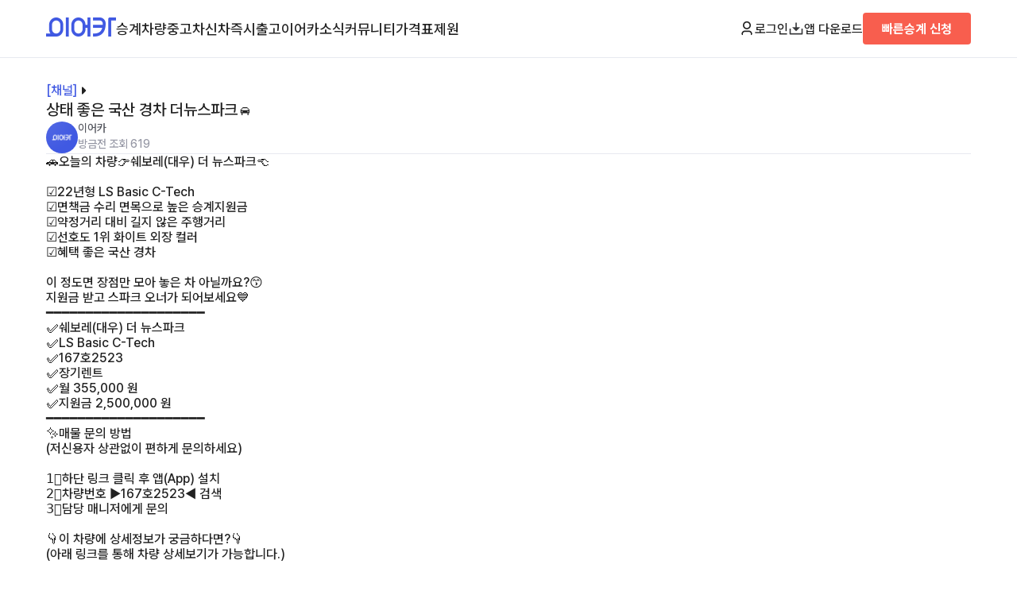

--- FILE ---
content_type: text/html; charset=UTF-8
request_url: https://www.eacar.co.kr/channel/105277193
body_size: 30486
content:

<!DOCTYPE html>
<html lang="ko">
<head>
	<!-- Google Tag Manager -->
	<script>(function(w,d,s,l,i){w[l]=w[l]||[];w[l].push({'gtm.start':
				new Date().getTime(),event:'gtm.js'});var f=d.getElementsByTagName(s)[0],
			j=d.createElement(s),dl=l!='dataLayer'?'&l='+l:'';j.async=true;j.src=
			'https://www.googletagmanager.com/gtm.js?id='+i+dl;f.parentNode.insertBefore(j,f);
		})(window,document,'script','dataLayer','GTM-WXSRLVP');</script>
	<!-- End Google Tag Manager -->

	<!-- Google tag (gtag.js) -->
	<script async src="https://www.googletagmanager.com/gtag/js?id=AW-316109629"></script>
	<script>
		window.dataLayer = window.dataLayer || [];
		function gtag(){dataLayer.push(arguments);}
		gtag('js', new Date());

		gtag('config', 'AW-316109629');
	</script>
	<!-- Event snippet for 빠른승계신청완료 conversion page
In your html page, add the snippet and call gtag_report_conversion when someone clicks on the chosen link or button. -->
	<script>
		function gtag_report_conversion(send_to, event_name) {
			/*gtag('event', event_name, {
				'send_to': send_to,
				'value' : 1.0,
				'currency': 'KRW'
			});
			return false;*/
		}

		function gtag_report_conversion_premium_request() {
			gtag_report_conversion('AW-316109629/WZKNCLrDisgZEL3m3ZYB', 'conversion');
		}

		function gtag_report_conversion_newcar_request() {
			gtag_report_conversion('AW-316109629/LEXTCKuGjoYbEL3m3ZYB', 'conversion');
		}
		function gtag_report_conversion_trust_request() {
			gtag_report_conversion('AW-316109629/LEXTCKuGjoYbEL3m3ZYB', 'conversion');
		}

	</script>


	<meta name="NaverBot" content="All" />
	<meta name="NaverBot" content="index,follow" />
	<meta name="Yeti" content="All" />
	<meta name="Yeti" content="index,follow" />
	<meta charset="UTF-8" />
	<meta name="viewport" content="width=device-width, initial-scale=1.0, maximum-scale=1.0, user-scalable=0" />
	<link rel="shortcut icon" href="/assets/images/favicon.ico">
	<link rel="stylesheet" as="style" crossorigin href="https://cdn.jsdelivr.net/gh/orioncactus/pretendard@v1.3.9/dist/web/variable/pretendardvariable.min.css" />
	<link rel="stylesheet" href="/assets/css/settings.css?v=1.4.6" />
	<link rel="stylesheet" href="/assets/css/style.css?v=1.4.6" />

	<script type="application/ld+json">
    
	{
	"@context": "https:\/\/schema.org\/",
	"@type": "NewsArticle",
	"mainEntityOfPage": {
		"@type": "WebPage",
		"@id": "https:\/\/www.eacar.co.kr\/channel"
	},
	"headline": "\uc0c1\ud0dc \uc88b\uc740 \uad6d\uc0b0 \uacbd\ucc28 \ub354\ub274\uc2a4\ud30c\ud06c\ud83d\ude98",
	"datePublished": "2024-05-25T09:30:06.000Z",
	"dateModified": "2026-01-28T05:41:30.000Z",
	"publisher": {
		"@type": "Organization",
		"name": "\uc774\uc5b4\uce74",
		"logo": {
			"@type": "ImageObject",
			"url": "https:\/\/www.eacar.co.kr\/images\/appicon.png"
		}
	},
	"author": {
		"@type": "Person",
		"name": "\uc774\uc5b4\uce74\uad00\ub9ac\uc790",
		"url": "https:\/\/www.eacar.co.kr"
	},
	"image": [
		"https:\/\/k.kakaocdn.net\/dn\/cb8gMR\/btsHqQPpYPD\/VGhae9cKFrDJFYgZOzOye0\/img_xl.jpg",
		"https:\/\/k.kakaocdn.net\/dn\/dobDIx\/btsHqtfUKeA\/4eoF6z7ADNtrJ2s4QycjnK\/img_xl.jpg",
		"https:\/\/k.kakaocdn.net\/dn\/baq7pR\/btsHr29bcAT\/1f7KhDBdA3uJwnkv8kfvbK\/img_xl.jpg",
		"https:\/\/k.kakaocdn.net\/dn\/XboXS\/btsHr2Bk1YW\/vmzKKgBS3h5X14aQjT5fPK\/img_xl.jpg"
	]
}
    	
</script>
	<script src="https://accounts.google.com/gsi/client" async defer></script>
	<script src="https://appleid.cdn-apple.com/appleauth/static/jsapi/appleid/1/en_US/appleid.auth.js"></script>
	<script src="https://developers.kakao.com/sdk/js/kakao.js"></script>

	<meta property="og:type" content="website">
	<title>상태 좋은 국산 경차 더뉴스파크🚘 - 이어카 장기렌트 승계 / 리스 승계 채널</title>
	<meta name="description" content="🚗오늘의 차량👉쉐보레(대우) 더 뉴스파크👈 ☑22년형 LS Basic C-Tech ☑면책금 수리 면목으로 높은 승계지원금 ☑약정거리 대비 길지 않은 주행거리 ☑선호도 1위 화이트 외장 컬러 ☑혜택 좋은 국산 경차 이 정도면 장점만 모아 놓은 차 아닐까요?😙 지원금 받고 스파크 오너가 되어보세요💙 ━━━━━━━━━━━━━━━━━━━━ ✅쉐보레(대우) 더 뉴스..." />
	<meta name="keywords" content="상태 좋은 국산 경차 더뉴스파크🚘, 리스승계, 렌트승계, 장기렌트승계, 승계, 리스, 자동차리스, 중고차리스, 중고차장기렌트, 중고차렌트, 차량렌탈, 중고리스, 수입중고차리스, 중고차리스승계, 수입차리스승계">

	<meta property="og:site_name" content="장기 렌터카 리스 승계 중고차 커뮤니티 신차견적비교 신차장기렌트 신차리스 | 이어카">
	<meta property="og:type" content="website">
	<meta property="og:url" content="https://www.eacar.co.kr/">
	<meta property="og:title" content="상태 좋은 국산 경차 더뉴스파크🚘 - 이어카 장기렌트 승계 / 리스 승계 채널">
	<meta property="og:description" content="🚗오늘의 차량👉쉐보레(대우) 더 뉴스파크👈 ☑22년형 LS Basic C-Tech ☑면책금 수리 면목으로 높은 승계지원금 ☑약정거리 대비 길지 않은 주행거리 ☑선호도 1위 화이트 외장 컬러 ☑혜택 좋은 국산 경차 이 정도면 장점만 모아 놓은 차 아닐까요?😙 지원금 받고 스파크 오너가 되어보세요💙 ━━━━━━━━━━━━━━━━━━━━ ✅쉐보레(대우) 더 뉴스...">
	<meta property="og:image" content="https://www.eacar.co.kr/assets/images/thumbnail_eacar.png?v=1.4.6">
	<meta property="twitter:image" content="https://www.eacar.co.kr/assets/images/thumbnail_eacar.png?v=1.4.6">	<meta property="twitter:url" content="https://www.eacar.co.kr/">
	<meta property="twitter:title" content="상태 좋은 국산 경차 더뉴스파크🚘 - 이어카 장기렌트 승계 / 리스 승계 채널">
	<meta name="twitter:card" content="summary">
	<meta property="twitter:description" content="🚗오늘의 차량👉쉐보레(대우) 더 뉴스파크👈 ☑22년형 LS Basic C-Tech ☑면책금 수리 면목으로 높은 승계지원금 ☑약정거리 대비 길지 않은 주행거리 ☑선호도 1위 화이트 외장 컬러 ☑혜택 좋은 국산 경차 이 정도면 장점만 모아 놓은 차 아닐까요?😙 지원금 받고 스파크 오너가 되어보세요💙 ━━━━━━━━━━━━━━━━━━━━ ✅쉐보레(대우) 더 뉴스...">
	<link rel="canonical" href="https://www.eacar.co.kr/channel/view" />

	<script src="https://code.jquery.com/jquery-3.7.1.min.js" integrity="sha256-/JqT3SQfawRcv/BIHPThkBvs0OEvtFFmqPF/lYI/Cxo=" crossorigin="anonymous"></script>
	<script src="/assets/js/common.js?v=1.4.6"></script>

	<script type="text/javascript" charset="UTF-8" src="//t1.daumcdn.net/kas/static/kp.js"></script>
	<script type="text/javascript">
		kakaoPixel('5695884075889740358').pageView();
	</script>
	<script>
		!function (w, d, t) {
			w.TiktokAnalyticsObject=t;var ttq=w[t]=w[t]||[];ttq.methods=["page","track","identify","instances","debug","on","off","once","ready","alias","group","enableCookie","disableCookie"],ttq.setAndDefer=function(t,e){t[e]=function(){t.push([e].concat(Array.prototype.slice.call(arguments,0)))}};for(var i=0;i<ttq.methods.length;i++)ttq.setAndDefer(ttq,ttq.methods[i]);ttq.instance=function(t){for(var e=ttq._i[t]||[],n=0;n<ttq.methods.length;n++)ttq.setAndDefer(e,ttq.methods[n]);return e},ttq.load=function(e,n){var i="https://analytics.tiktok.com/i18n/pixel/events.js";ttq._i=ttq._i||{},ttq._i[e]=[],ttq._i[e]._u=i,ttq._t=ttq._t||{},ttq._t[e]=+new Date,ttq._o=ttq._o||{},ttq._o[e]=n||{};var o=document.createElement("script");o.type="text/javascript",o.async=!0,o.src=i+"?sdkid="+e+"&lib="+t;var a=document.getElementsByTagName("script")[0];a.parentNode.insertBefore(o,a)};

			ttq.load('CJETTQ3C77U2Q32BT45G');
			ttq.page();
		}(window, document, 'ttq');
	</script>

	<!-- Meta Pixel Code -->
	<script>
		!function(f,b,e,v,n,t,s)
		{if(f.fbq)return;n=f.fbq=function(){n.callMethod?
			n.callMethod.apply(n,arguments):n.queue.push(arguments)};
			if(!f._fbq)f._fbq=n;n.push=n;n.loaded=!0;n.version='2.0';
			n.queue=[];t=b.createElement(e);t.async=!0;
			t.src=v;s=b.getElementsByTagName(e)[0];
			s.parentNode.insertBefore(t,s)}(window, document,'script',
			'https://connect.facebook.net/en_US/fbevents.js');
		fbq('init', '722243839149799');
		fbq('track', 'PageView');
	</script>
	<noscript><img height="1" width="1" style="display:none"
				   src="https://www.facebook.com/tr?id=722243839149799&ev=PageView&noscript=1"
		/></noscript>
	<!-- End Meta Pixel Code -->


	<!-- adsense -->
		<meta name="naver-site-verification" content="5399f1224a5b1b962ca209b46fafab05c6683df2" />

	<!-- Taboola Pixel Code -->
	<script type='text/javascript'>
		window._tfa = window._tfa || [];
		window._tfa.push({notify: 'event', name: 'page_view', id: 1883936});
		!function (t, f, a, x) {
			if (!document.getElementById(x)) {
				t.async = 1;t.src = a;t.id=x;f.parentNode.insertBefore(t, f);
			}
		}(document.createElement('script'),
			document.getElementsByTagName('script')[0],
			'//cdn.taboola.com/libtrc/unip/1883936/tfa.js',
			'tb_tfa_script');
	</script>
	<!-- End of Taboola Pixel Code -->
	<!-- Taboola Pixel Code -->
	<script>
		_tfa.push({notify: 'event', name: 'lead', id: 1883936});
	</script>
	<!-- End of Taboola Pixel Code -->


</head>
<body>
<!-- Google Tag Manager (noscript) -->
<noscript><iframe src="https://www.googletagmanager.com/ns.html?id=GTM-WXSRLVP"
				  height="0" width="0" style="display:none;visibility:hidden"></iframe></noscript>
<!-- End Google Tag Manager (noscript) -->
<script src="//wcs.naver.net/wcslog.js"></script>
<script >
	if(!wcs_add) var wcs_add = {};
	wcs_add["wa"] = "9a68b5a803e0a";
	if(window.wcs) {
		wcs_do();
	}
</script>

<header>
	<div class="container">
		<nav class="p-navbar pc">
			<div class="p-navbar-l">
				<a href="/" class="ci"><img src="/assets/images/ci.png" alt="이어카"></a>
				<ul class="menu">
					<li><a href="/car" class="">승계차량</a></li>
					<li><a href="/usedcar" class="">중고차</a></li>
					<li><a href="/newcar" class="">신차즉시출고</a></li>
					<!--<li><a href="/bid" class="">견적어때</a></li>-->
					<li><a href="/article" class="">이어카소식</a></li>
					<li><a href="/community" class="">커뮤니티</a></li>
					<li><a href="/price" class="">가격표</a></li>
					<li><a href="/specific" class="">제원</a></li>
				</ul>
			</div>
			<div class="p-navbar-r">
														<button type="button" class="btn-login btn_open_login"><img src="/assets/images/icon_user.png" class="btn-icon">로그인</button>
												<a href="http://go.eacar.co.kr/65d7f8ed59d83" target="_blank"><img src="/assets/images/icon_download.png" class="btn-icon">앱 다운로드</a>
				<!--TODO-->

									<a href="/premium/request" class="btn-quick subtitle2">빠른승계 신청</a>
				
			</div>
		</nav>
		<nav class="m-navbar mobile">
			<div class="m-navbar-t">
				<div>
					<div class="btn-menu">
						<a id="btn_open_sidemenu">
							<img src="/assets/images/menu.png" alt="메뉴">
						</a>
					</div>
					<a href="/" class="ci"><img src="/assets/images/ci.png" alt="이어카"></a>
				</div>

				<div>
															<button type="button" class="btn-login btn_open_login deafult">로그인</button>

									
					<a href="/premium/request" class="btn-quick subtitle2">빠른승계 신청</a>
				</div>
			</div>
			<div class="divider"></div>
			<div class="m-navbar-b">
				<ul class="menu">
					<li><a href="/car" class="">승계차량</a></li>
					<li><a href="/usedcar" class="">중고차</a></li>
					<li><a href="/newcar" class="">신차즉시출고</a></li>
					<!--<li><a href="/bid" class="">견적어때</a></li>-->
					<li><a href="/article" class="">이어카소식</a></li>
					<li><a href="/community" class="">커뮤니티</a></li>
					<li><a href="/price" class="">가격표</a></li>
					<li><a href="/specific" class="">제원</a></li>
				</ul>
			</div>
		</nav>
	</div>
</header>

<div class="m-menu" id="m_side_menu">
	<a class="btn-close" id="btn_close_sidemenu"><img src="/assets/images/close.png" alt="닫기"></a>
			<button class="login subtitle1 btn_open_login" href="#">로그인을 해주세요. <img src="/assets/images/arrow_right.png"></button>
			<ul class="menu">
		<li><a href="/car" class="subtitle2">승계차량</a>
			<ul>
				<li><a href="/car?premium=1">빠른승계차량</a></li>
				<li><a href="/car?contract=1">장기렌트</a></li>
				<li><a href="/car?contract=2">리스</a></li>
				<li><a href="/usedcar">중고차</a></li>
			</ul>
		</li>
		<li><a href="/newcar" class="subtitle2">신차즉시출고 <b class="caption1 text-orange050">&nbsp;NEW</b></a>
			<ul>
				<li><a href="/newcar/live">실시간즉시출고</a></li>
				<li><a href="/newcar/model">차종별보기</a></li>
				<li><a href="/newcar/trust">저신용보기</a></li>
				<li><a href="/newcar/business">사업자전용</a></li>
			</ul>
		</li>
		<li><a href="/article" class="subtitle2">이어카소식</a>
			<ul>
				<li><a href="/article">블로그</a></li>
				<li><a href="/channel">이어카채널</a></li>
				<li><a href="/premium">E-스토리</a></li>
				<li><a href="/safe">안전도평가</a></li>
			</ul>
		</li>
		<li><a href="/community" class="subtitle2">커뮤니티</a>
			<ul>
				<li><a href="/community/find">승계찾아줘</a></li>
				<!--<li><a href="/community/newcar">견적어때</a></li>-->
				<li><a href="/community/ai">AI에게 물어봐</a></li>
				<li><a href="/community/free">수다방</a></li>
			</ul>
		</li>
		<!--<li><a href="/bid" class="subtitle2">견적어때 <b class="caption1 text-orange050">&nbsp;NEW</b></a></li>-->
		<li><a href="/price" class="subtitle2">가격표</a></li>
		<li><a href="/specific" class="subtitle2">제원</a></li>
		<li><a href="/notice" class="subtitle2">공지사항</a></li>

	</ul>
	<div class="btn-wrap">
		<a href="http://go.eacar.co.kr/65d8114856868" class="btn-primary">앱 다운로드</a>
		<a href="/premium/request" class="btn-quick">빠른승계 신청</a>
        <button type="button" class="btn-form btn-form btn_pop_request" data-kind="간편상담" data-title="" data-subtitle="간편상담">간편상담</button>
	</div>
</div>


<main class="article-detail">
	<div class="container">
		<section class="article-detail-contents">
			<div class="title">
				<a class="category text-primary" href="/channel">[채널] <img src="/assets/images/arrow_right.png" alt=""></a>
				<p class="daum-wm-title">상태 좋은 국산 경차 더뉴스파크🚘</p>
				<div class="user-info">
					<img src="https://static.eacar.co.kr/attachments/UPLOAD/2023/10/13/16971495673856.png" alt="유저이미지" class="user-img">
					<div class="user">
						<p class="nickname text-grey060">이어카</p>
						<p class="info">
							<span class="text-grey050">방금전</span>
							<span class="text-grey050">조회 619</span>
							<span class="daum-wm-datetime hidden"></span>
						</p>
					</div>
				</div>
			</div>
			<div class="contents daum-wm-content">
				<div class="divider"></div>
				<p></p>
				🚗오늘의 차량👉쉐보레(대우) 더 뉴스파크👈<br />
<br />
☑22년형 LS Basic C-Tech<br />
☑면책금 수리 면목으로 높은 승계지원금<br />
☑약정거리 대비 길지 않은 주행거리<br />
☑선호도 1위 화이트 외장 컬러<br />
☑혜택 좋은 국산 경차<br />
<br />
이 정도면 장점만 모아 놓은 차 아닐까요?😙<br />
지원금 받고 스파크 오너가 되어보세요💙<br />
━━━━━━━━━━━━━━━━━━━━<br />
✅쉐보레(대우) 더 뉴스파크<br />
✅LS Basic C-Tech<br />
✅167호2523<br />
✅장기렌트<br />
✅월 355,000 원<br />
✅지원금 2,500,000 원<br />
━━━━━━━━━━━━━━━━━━━━<br />
✨매물 문의 방법<br />
(저신용자 상관없이 편하게 문의하세요)<br />
<br />
1️⃣하단 링크 클릭 후 앱(App) 설치<br />
2️⃣차량번호 ▶167호2523◀ 검색<br />
3️⃣담당 매니저에게 문의<br />
<br />
👇이 차량에 상세정보가 궁금하다면?👇<br />
(아래 링크를 통해 차량 상세보기가 가능합니다.)<br />
<br /><a href="https://app.eacar.co.kr/share/eacar/25764/k" target="_blank">https://app.eacar.co.kr/share/eacar/25764/k</a><br /><br />
<br />
👇이어카 회원 7가지 혜택(무료)👇<br />
🔴중도해지위약금무료조회<br />
🟠중고차사고이력무료조회<br />
​🟡중고차시세조회<br />
🟢차량별현금지원금<br />
​🔵계약서인증매물<br />
🟤차량번호간편조회<br />
🟣허위매물없음				<br>
				<br>
															<img src="https://k.kakaocdn.net/dn/cb8gMR/btsHqQPpYPD/VGhae9cKFrDJFYgZOzOye0/img_xl.jpg" />
																				<img src="https://k.kakaocdn.net/dn/dobDIx/btsHqtfUKeA/4eoF6z7ADNtrJ2s4QycjnK/img_xl.jpg" />
																				<img src="https://k.kakaocdn.net/dn/baq7pR/btsHr29bcAT/1f7KhDBdA3uJwnkv8kfvbK/img_xl.jpg" />
																				<img src="https://k.kakaocdn.net/dn/XboXS/btsHr2Bk1YW/vmzKKgBS3h5X14aQjT5fPK/img_xl.jpg" />
												</div>
			<div class="divider"></div>
			<div class="article-detail-nav">
				<a href="/channel"><img src="/assets/images/menu.png" alt="목록이동"> 목록 이동</a>
				<!--<a><img src="/assets/images/share.png" alt="공유하기"></a>-->
			</div>
			<div class="divider"></div>

			<div class="container">
				<div class="hot">
									</div>
			</div>
		</section>
	</div>
	</main><div class="wrapper-modal" id="div_pop_request" style="display:none">
	<div class="main-modal form-live">
		<button type="button" class="btn-close div_pop_reuqest_close"><img src="/assets/images/icon_close.png" alt="창 닫기"></button>
		<div class="container-modal main-modal-title">
			<p class="text-grey050 subtitle3 car_selected_title"></p>
			<b class="subtitle1 car_selected"></b>
			<p class="body3">고객님, 매니저의 상담 도움이 필요하신가요?<br>핸드폰 번호로 곧 연락을 드리겠습니다.</p>
		</div>
		<form>
			<input type="hidden" name="car" />
			<input type="hidden" name="admin" />
			<input type="hidden" name="kind" value="" />
			<div class="container-modal select-type">
				<b>상담 받고 싶은 내용을 선택해 주세요.</b>
				<div class="wrapper">
					<label>
						<input type="radio" name="contact_type" value="승계" checked>
						<span>승계 상담</span>
					</label>
					<label>
						<input type="radio" name="contact_type" value="신차">
						<span>신차 상담</span>
					</label>
				</div>
			</div>
			<div class="container-modal form-newcar2">
				<label for="form-newcar-name2">이름</label>
				<input type="text" name="name" id="form-newcar-name2" placeholder="성함을 입력해 주세요">
				<label for="form-newcar-phone2">연락처</label>
				<input type="tel" name="phone" class="phone_number_field" id="form-newcar-phone2" placeholder="'-'없이 번호만 입력해 주세요" maxlength="13" value="">
				<div class="wrapper">
					<input type="checkbox" id="form-db-agree2" name="agree">
					<label for="form-db-agree2" class="body3">개인정보 수집 동의 <span class="text-red050">*</span></label>
					<!--<a class="text-grey050 body3 show-privacy">자세히 보기</a>-->
				</div>
				<iframe class="box" src="https://app.eacar.co.kr/page/privacy_app" style="height: 90px;"></iframe>
				<button type="button" class="btn-primary btn_newcar_submit">상담받기</button>
			</div>
		</form>
	</div>
	<div class="main-modal form-manager" style="display:none">
		<button type="button" class="btn-close" href=""><img src="/assets/images/icon_close.png" alt="창 닫기"></button>
		<div class="container-modal main-modal-title">
			<p class="text-grey050 subtitle3">매니저 상담 신청</p>
			<b class="subtitle1">임준영 매니저</b>
			<p class="body3">고객님의 신청 내용을 확인한 후<br>빠르게 연락드리겠습니다.</p>
		</div>
		<form>
			<div class="container-modal select-type">
				<b>상담 받고 싶은 내용을 선택해 주세요.</b>
				<div class="wrapper">
					<label>
						<input type="checkbox">
						<span>승계 이어주기</span>
					</label>
					<label>
						<input type="checkbox">
						<span>승계 이어받기</span>
					</label>
					<label>
						<input type="checkbox">
						<span>신차상담</span>
					</label>
				</div>
			</div>
			<div class="container-modal form-newcar2">
				<label for="form-newcar-name2">이름</label>
				<input type="text" name="form-newcar-name2" id="form-newcar-name2" placeholder="성함을 입력해 주세요">
				<label for="form-newcar-phone2">연락처</label>
				<input type="tel" name="form-newcar-phone2" id="form-newcar-phone2" placeholder="'-'없이 번호만 입력해 주세요" maxlength="13" value="">
				<div class="wrapper">
					<input type="checkbox" id="form-newcar-agree2" name="form-newcar-agree2">
					<label for="form-newcar-agree2" class="body3">개인정보 수집 동의 <span class="text-red050">*</span></label>
					<a class="text-grey050 body3 show-privacy">자세히 보기</a>
				</div>
				<button type="submit" class="btn-primary">상담받기</button>
			</div>
		</form>
	</div>
</div>

<div class="privacy-modal" id="div_privacy_modal" style="display:none">
	<div class="wrapper">
		<iframe class="box privacy" src="https://app.eacar.co.kr/page/privacy_phone"></iframe>
		<button type="button" class="btn-primary btn_close_privacy_modal">닫기</button>
	</div>
</div>

<div class="detail-form-wrap newcar-detail-form-wrap" id="default_newcar_form">
	<div class="detail-form">
		<div class="detail-form-car-info car_title_section">
			<div class="container">
				<div>
					<!--<p class="model text-grey060 car_name"></p>-->
					<p class="price subtitle1 car_name"></p>
				</div>
				<img src="" alt="" class="car-img car_image">
			</div>
		</div>
		<div class="divider car_title_section"></div>
		<section class="newcar-form">
			<form class="frmNewcarDefault">
			<div class="container">
				<p class="subtitle1">고객님, <span class="text-primary subtitle1">전문가</span>의 상담 도움이 필요하신가요?<br>핸드폰 번호로 곧 연락드리겠습니다.</p>
				<label class="label">연락처</label>
				<div class="box">
					<input type="tel" placeholder="숫자만 입력해주세요." name="phone" class="phone_number_field" maxlength="13" value="">
				</div>

				<label class="label">차종</label>
				<div class="box">
					<input type="text" placeholder="희망 차종을 입력해주세요." name="car" >
				</div>
				<div class="privacy-check">
					<input type="checkbox" id="form_check_default" name="agree">
					<label for="form_check_default">개인정보 수집/이용 동의</label>
					<!--<a class="text-grey050 btn_toggle_privacy">자세히 보기</a>-->
				</div>
				<iframe class="box" src="https://app.eacar.co.kr/page/privacy_app"></iframe>
				<a href="#" class="subtitle1 btn-primary disabled btn_newcar_submit">네, 상담 연락주세요.</a>
			</div>
				<input type="hidden" name="kind" value=""/>
			</form>
		</section>
		<a class="btn-close close_default_newcar_form" href="#"><img src="/assets/images/close.png" alt="닫기"></a>
	</div>
	<!--<div class="detail-form">
		<section class="detail-form-alert">
			<div class="container">
				<p class="subtitle1">신청 완료</p>
				<p>신청이 완료되었습니다.</p>
				<a href="#" class="subtitle1 btn-primary">확인</a>
			</div>
		</section>
	</div>-->
</div>

<footer>
	<div class="container">
		<div>
			<a class="subtitle2 mobile" href="http://go.eacar.co.kr/65d7fba9a1211">이어카 앱 다운로드</a>
			<ul class="menu">
				<li><a href="/premium/request">빠른승계</a></li>
				<li><a href="/car">승계차량</a></li>
				<li><a href="/newcar">신차즉시출고</a></li>
				<li><a href="/article">이어카소식</a></li>
				<li><a href="/community">커뮤니티</a></li>
				<!--<li><a href="/bid">견적어때</a></li>-->
				<li><a href="/price">가격표</a></li>
				<li><a href="/specific">제원</a></li>
			</ul>
			<div class="download">
				<h2 class="subtitle2 pc">이어카 앱 다운로드</h2>
				<div class="pc">
					<a href="https://play.google.com/store/apps/details?id=kr.co.eacar.www&referrer=utm_source%3Deacar%26utm_medium%3D65d7fd798b694" target="_blank"><img src="/assets/images/playstore.png" alt="">플레이스토어</a>
					<a href="https://apps.apple.com/KR/app/id1546176909?mt=8" target="_blank"><img src="/assets/images/appstore.png" alt="">앱스토어</a>
				</div>
			</div>
		</div>
		<div class="divider"></div>
		<ul class="list">
			<li><a href="/privacy.html" target="_blank">개인정보처리방침</a></li>
			<li><a href="/terms.html" target="_blank">이용약관</a></li>
			<li><a href="/recruit">채용공고</a></li>
			<li><a href="/notice">공지사항</a></li>
			<li><a href="/company/brand" >브랜드</a></li>
		</ul>
		<div class="divider"></div>
		<div class="info">
			<strong class="subtitle2">주식회사 이어카</strong>
			<ul>
				<li>대표 유우재</li>
				<li>인천광역시 부평구 주부토로 236, D동 1514호</li>
				<li>cs@eacar.co.kr</li>
				<li>1877-2520</li>
				<li>사업자 등록번호 539-88-02334</li>
			</ul>
			<p class="notice">이어카는 통신판매 중개자로서 통신판매의 당사자가 아니며, 상품, 거래정보, 거래에 대하여 책임을 지지 않습니다.</p>
			<p class="copyright">Copyrightⓒ eacar. All right reserved.</p>
			<div>
								<div class="social">
					<a href="https://www.facebook.com/eacarapp" target="_blank"><img src="/assets/images/social01.png" alt="페이스북"></a>
					<a href="https://www.instagram.com/eacar.app" target="_blank"><img src="/assets/images/social02.png" alt="인스타그램"></a>
					<a href="https://blog.naver.com/eacar" target="_blank"><img src="/assets/images/social03.png" alt="블로그"></a>
					<a href="http://pf.kakao.com/_auxhexb" target="_blank"><img src="/assets/images/social04.png" alt="카카오톡"></a>
					<a href="https://www.youtube.com/@EACAR-APP" target="_blank"><img src="/assets/images/social05.png" alt="유튜브"></a>
				</div>
			</div>
		</div>
	</div>
</footer>

<!--<a href="http://go.eacar.co.kr/65e6cd6290a2f" class="btn-primary download-app">
	앱 다운로드
</a>-->
<!-- display: flex -->
<div class="detail-form-wrap" style="display: none;" id="pop_login">
	<div class="detail-form">
		<button class="btn-close close_premium_request_form btn_open_login " type="button"><img src="/assets/images/close.png" alt="닫기"></button>
		<div class="modal-container login">
			<div class="title">
				<h1>간편 로그인</h1>
			</div>
			<div class="login-wrap">
				<button type="button" class="subtitle2 login_kakao btn_login_kakao">
					<img src="/assets/images/icon_login_kakao.png">카카오 로그인
				</button>
				<button type="button" class="text-white subtitle2 login_naver btn_login_naver">
					<img src="/assets/images/icon_login_naver.png">네이버 로그인
				</button>
				<button type="button" class="subtitle2 login_google btn_login_google">
					<img src="/assets/images/icon_login_google.png">구글 로그인
				</button>
				<button type="button" class="text-white subtitle2 login_apple btn_login_apple">
					<img src="/assets/images/icon_login_apple.png">애플 로그인
				</button>
			</div>
			<div class="divider"></div>
			<h2 class="subtitle1">이메일 로그인</h2>
			<form method="post" name="frm_login_form" autocomplete="off">
				<div class="box input-box">
					<input type="text" name="id" placeholder="이메일 아이디">
				</div>
				<div class="box input-box">
					<input type="password" name="password" placeholder="비밀번호를 입력하세요">
				</div>
				<button type="button" class="btn-primary btn_login_form">로그인</button>
			</form>
			<p class="body3 text-grey050">※ 이메일을 통한 회원가입과 아이디/비밀번호 찾기는 이어카 앱 (App)에서 가능합니다.</p>
		</div>
	</div>
</div>
<div class="side-area">
	<div class="side-form">
		<button class="btn-close mobile" type="button"><img src="/assets/images/close.png" alt="닫기"></button>
		<form>
			<input type="hidden" name="kind" value="간편상담문의" />
			<b>간편 상담문의</b>
			<input type="text" name="name" id="form-newcar-name3" placeholder="고객명" class="required" value="">
			<input type="tel" name="phone" id="form-newcar-phone3" placeholder="연락처" maxlength="13" class="phone_number_field" value="">
			<div class="select-type">
				<b class="subtitle3 text-grey050">상담 유형 선택</b>

				<div class="wrapper">
					<label>
						<input type="radio" name="contact_type" value="승계" checked>
						<span class="body3">승계상담</span>
					</label>
					<label>
						<input type="radio" name="contact_type" value="신차" >
						<span class="body3">신차상담</span>
					</label>
				</div>
			</div>
			<div class="form-newcar3">
				<div class="wrapper">
					<input type="checkbox" id="form-newcar-agree3" name="agree">
					<label for="form-newcar-agree3" class="body3">개인정보 수집 동의 <span class="text-red050">*</span>
					</label>
					<a class="text-grey050 body3 show-privacy btn_show_privacy">자세히 보기</a>
				</div>
				<button type="submit" class="btn-primary btn_newcar_submit">상담받기</button>
			</div>
		</form>
	</div>
	<!--<div class="side-call">
		<b>빠른 상담 번호</b>
		<p class="text-primary num">1877-2520</p>
		<span class="text-grey060 body3">→ 내선번호 1번</span>
		<a href="tel:18772520"><img src="/assets/images/icon_call.png"> 전화 상담하기</a>  
	</div>-->
</div>

<div class="wrapper m-button-group">
	<!--<a class="b-call" href="tel:18772520"><img src="/assets/images/icon_call.png"> 전화 상담</a>-->
	<!--<button class="b-form" type="button">간편 상담문의</button>-->
    <button type="button" class="b-form btn-form btn_pop_request" data-kind="간편상담" data-title="" data-subtitle="간편상담">간편 상담문의</button>
</div>
<script type="text/javascript" src="/assets/js/channel/view.js"></script></body>
</html>












--- FILE ---
content_type: text/css
request_url: https://www.eacar.co.kr/assets/css/settings.css?v=1.4.6
body_size: 3065
content:
/* reset */
* {
	margin: 0;
	padding: 0;
	box-sizing: border-box;
}
h1, h2, h3, h4, h5, h6, body, div, p, li, a, address, label, input[type=text], input[type=tel], input[type=password], select, textarea, button, input[type=number] {
    font-family: "Pretendard Variable", Pretendard, -apple-system, BlinkMacSystemFont, system-ui, Roboto, "Helvetica Neue", "Segoe UI", "Apple SD Gothic Neo", "Noto Sans KR", "Malgun Gothic", "Apple Color Emoji", "Segoe UI Emoji", "Segoe UI Symbol", sans-serif;
    font-size: 16px;
    font-weight: 500;
    color: var(--grey080);
    text-decoration: none;
    appearance: none;
    background: none;
    border: none;
    -webkit-font-smoothing: antialiased;
}
li {
    list-style: none;
}
a, a:visited {
	color: unset;
  cursor: pointer;
}
select {
	background: url(/assets/images/select_arrow.png) no-repeat 96%;
	-webkit-appearance: none;
	-moz-appearance: none;
}
input::placeholder, select:invalid {
  color: var(--grey050);
}
option[disabled] {
	display: none;
}
option {
  color: var(--grey080);
}
::-webkit-scrollbar {
  width: 8px;
  height: 8px;
}
::-webkit-scrollbar-thumb {
  background: var(--grey030);
  border-radius: 8px;
}
::-webkit-scrollbar-thumb:hover {
  background: var(--grey040);
}
::-webkit-scrollbar-track {
  border: 1px solid var(--grey020);
  border-radius: 8px;
}
button {
  cursor: pointer;
}

/* var */
:root {
  /* colors */
  --black: #000000;
  --white: #ffffff;
  --grey010: #f4f5f8;
  --grey020: #e7e9f0;
  --grey030: #d6dae4;
  --grey040: #b0b3bf;
  --grey050: #9698a5;
  --grey060: #565860;
  --grey070: #37383a;
  --grey080: #212121;
  --blue010: #e8ecfb;
  --blue020: #afc5ff;
  --blue030: #849fff;
  --blue040: #5e77f6;
  --blue050: #4059e2;
  --blue060: #3347b5;
  --blue070: #293887;
  --blue080: #1f2a60;
  --yellow050: #f8ea77;
  --orange010: #fbe1da;
  --orange040: #f58c73;
  --orange050: #f85e4e;
  --orange060: #E2432D;
  --red050: #e70a18;
}

/* fonts */
.subtitle1 {
  font-size: 18px !important;
  font-weight: 700 !important;
}
.subtitle2 {
  font-size: 16px !important;
  font-weight: 700 !important;
}
.subtitle3 {
  font-size: 14px !important;
  font-weight: 700 !important;
}
.subtitle4 {
  font-size: 12px !important;
  font-weight: 700 !important;
}
.body1 {
  font-size: 18px !important;
}
.body3 {
  font-size: 14px !important;
}
.caption1 {
  font-size: 12px !important;
}
.caption2 {
  font-size: 10px !important;
}
.text-primary {
  color: var(--blue050) !important;
}
.text-blue020 {
  color: var(--blue020) !important;
}
.text-blue040 {
  color: var(--blue040) !important;
}
.text-grey040 {
  color: var(--grey040) !important;
}
.text-grey050 {
  color: var(--grey050) !important;
}
.text-grey060 {
  color: var(--grey060) !important;
}
.text-grey070 {
  color: var(--grey070) !important;
}
.text-grey080 {
  color: var(--grey080) !important;
}
.text-red050 {
  color: var(--red050) !important;
}
.text-yellow050 {
  color: var(--yellow050) !important;
}
.text-orange050 {
  color: var(--orange050) !important;
}
.text-white {
  color: var(--white) !important;
}

--- FILE ---
content_type: text/javascript
request_url: https://www.eacar.co.kr/assets/js/channel/view.js
body_size: 112
content:
$(document).ready(function() {
	$('.article-detail-contents .contents img').css({maxWidth:'100%', height:""})
})